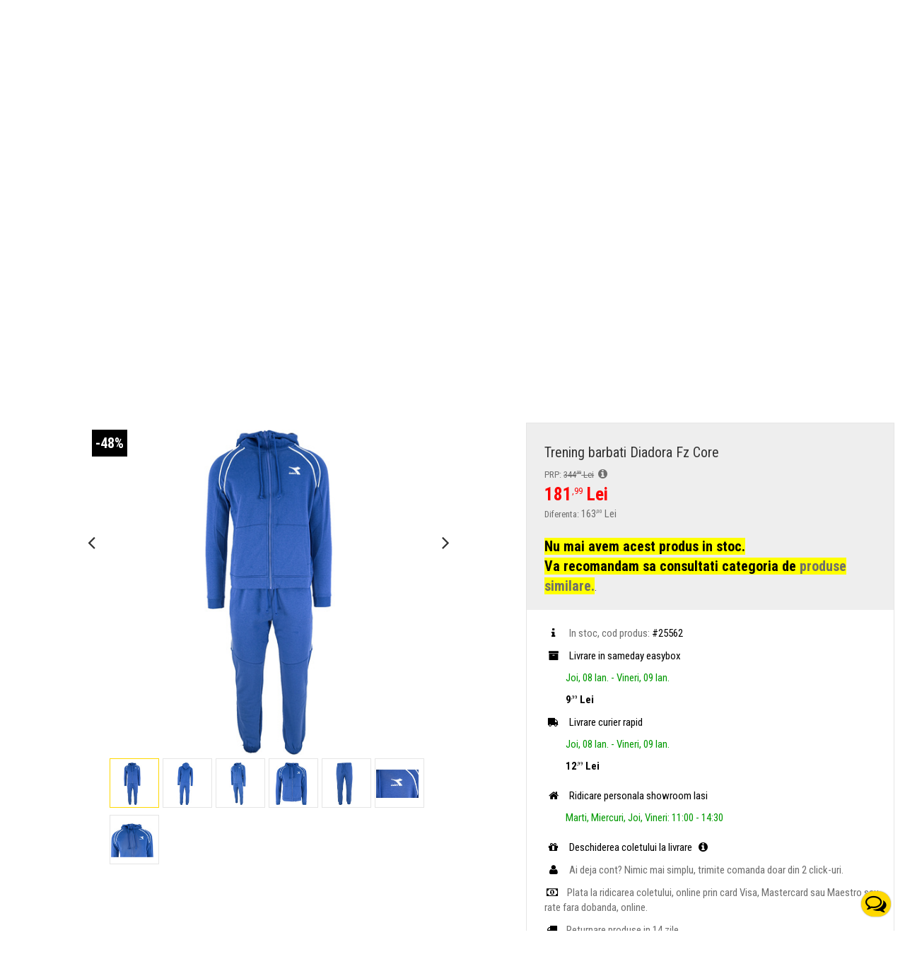

--- FILE ---
content_type: text/css; charset=utf-8
request_url: https://www.originals.ro/min/g=mobile_product_info_css_2014&1581329892
body_size: 1233
content:
.owl-carousel .owl-wrapper:after{content:".";display:block;clear:both;visibility:hidden;line-height:0;height:0}.owl-carousel{display:none;position:relative;width:100%;-ms-touch-action:pan-y}.owl-carousel .owl-wrapper{display:none;position:relative;-webkit-transform:translate3d(0px, 0px, 0px)}.owl-carousel .owl-wrapper-outer{overflow:hidden;position:relative;width:100%}.owl-carousel .owl-wrapper-outer.autoHeight{-webkit-transition:height 500ms ease-in-out;-moz-transition:height 500ms ease-in-out;-ms-transition:height 500ms ease-in-out;-o-transition:height 500ms ease-in-out;transition:height 500ms ease-in-out}.owl-carousel .owl-item{float:left}.owl-controls .owl-page,
.owl-controls .owl-buttons
div{cursor:pointer}.owl-controls{-webkit-user-select:none;-khtml-user-select:none;-moz-user-select:none;-ms-user-select:none;user-select:none;-webkit-tap-highlight-color:rgba(0,0,0,0)}.grabbing{cursor:url(/js/2014/owl-carousel/grabbing.png) 8 8, move}.owl-carousel  .owl-wrapper,
.owl-carousel  .owl-item{-webkit-backface-visibility:hidden;-moz-backface-visibility:hidden;-ms-backface-visibility:hidden;-webkit-transform:translate3d(0,0,0);-moz-transform:translate3d(0,0,0);-ms-transform:translate3d(0,0,0)}.owl-theme .owl-controls{margin-top:30px;text-align:center}.owl-theme .owl-controls.clickable .owl-buttons div:hover{filter:Alpha(Opacity=100);opacity:1;text-decoration:none}.owl-theme .owl-controls .owl-page{display:inline-block;zoom:1;*display:inline}.owl-theme .owl-controls .owl-page
span{display:block;width:12px;height:12px;margin:5px
7px;-webkit-border-radius:0px;-moz-border-radius:0px;border-radius:0px;background:#E8E8E8}.owl-theme .owl-controls .owl-page.active span,
.owl-theme .owl-controls.clickable .owl-page:hover
span{background:#ffd800;border:1px
solid #000}.owl-theme .owl-controls .owl-page span.owl-numbers{height:auto;width:auto;color:#FFF;padding:2px
10px;font-size:12px;-webkit-border-radius:0px;-moz-border-radius:0px;border-radius:0px}.owl-item.loading{background:url(/js/2014/owl-carousel/AjaxLoader.gif) no-repeat center center}#standard_grile_imbracaminte_accesorii_nice-select,#standard_grile_incaltaminte_nice-select{width:100px}#carousel_culori_produs{list-style-type:none;margin:0px;padding:0px}#carousel_culori_produs
li{display:inline;border:1px
solid #e5e5e5;margin:5px;padding:5px;padding-left:0px;margin-left:0px;text-align:center;width:70px;height:70px;display:block;float:left;text-align:center}#product-thumbs{list-style-type:none;margin:0px;padding:0px}#product-thumbs:hover{cursor:pointer;cursor:hand}#product-thumbs,#carousel_culori_produs,.alte_culori_disponibile{margin:0
auto;max-width:320px}@media screen and (min-width:800px){#product-thumbs,#carousel_culori_produs,.alte_culori_disponibile{margin:0
auto;max-width:450px}}#product-thumbs
li{display:inline;border:1px
solid #e5e5e5;margin:5px;padding:5px;padding-left:0px;margin-left:0px;text-align:center;width:70px;height:70px;display:block;float:left;text-align:center}#owl-product-thumbs
div{cursor:pointer;cursor:hand}#owl-product-thumbs
.active{border:1px
solid #e5e5e5}.owl-theme .owl-controls .owl-buttons
div{padding:5px
9px}.owl-theme .owl-buttons
i{margin-top:2px}.owl-theme .owl-controls{margin:0px}.owl-theme .owl-controls .owl-buttons .owl-prev{left:-35px;top:30%;position:absolute}.owl-theme .owl-controls .owl-buttons .owl-next{right:-35px;top:30%;position:absolute}#owl-product .item
img{width:100%;height:auto}.owl-item
.img_ad{height:auto!important;width:100%!important}#product-primary-content{background:#eee;padding:10px}#informatii_produs_adauga_in_cos{border:1px
solid #e5e5e5}#all-quick-links-elements{padding-left:10px}.even_class{background:#fff}#product-thumbs .curent-selected-thumb{border:1px
solid #ffd800}#product-page-accordion .table-striped td, #product-page-accordion .table-striped
th{border:0px!important}.allreviews{margin-bottom:20px}@media screen and (max-width:800px){#table-reviews-distribution
tr{line-height:40px}}

--- FILE ---
content_type: application/x-javascript; charset=utf-8
request_url: https://www.originals.ro/min/g=mobile_product_info_js_2014&1676023699
body_size: 9854
content:
"function"!=typeof Object.create&&(Object.create=function(a){function b(){}return b.prototype=a,new b}),function(a,b,c){var d={init:function(b,c){var d=this;d.$elem=a(c),d.options=a.extend({},a.fn.owlCarousel.options,d.$elem.data(),b),d.userOptions=b,d.loadContent()},loadContent:function(){function d(a){var c,d="";if("function"==typeof b.options.jsonSuccess)b.options.jsonSuccess.apply(this,[a]);else{for(c in a.owl)a.owl.hasOwnProperty(c)&&(d+=a.owl[c].item);b.$elem.html(d)}b.logIn()}var c,b=this;"function"==typeof b.options.beforeInit&&b.options.beforeInit.apply(this,[b.$elem]),"string"==typeof b.options.jsonPath?(c=b.options.jsonPath,a.getJSON(c,d)):b.logIn()},logIn:function(){var a=this;a.$elem.data("owl-originalStyles",a.$elem.attr("style")),a.$elem.data("owl-originalClasses",a.$elem.attr("class")),a.$elem.css({opacity:0}),a.orignalItems=a.options.items,a.checkBrowser(),a.wrapperWidth=0,a.checkVisible=null,a.setVars()},setVars:function(){var a=this;return 0===a.$elem.children().length?!1:(a.baseClass(),a.eventTypes(),a.$userItems=a.$elem.children(),a.itemsAmount=a.$userItems.length,a.wrapItems(),a.$owlItems=a.$elem.find(".owl-item"),a.$owlWrapper=a.$elem.find(".owl-wrapper"),a.playDirection="next",a.prevItem=0,a.prevArr=[0],a.currentItem=0,a.customEvents(),a.onStartup(),void 0)},onStartup:function(){var a=this;a.updateItems(),a.calculateAll(),a.buildControls(),a.updateControls(),a.response(),a.moveEvents(),a.stopOnHover(),a.owlStatus(),a.options.transitionStyle!==!1&&a.transitionTypes(a.options.transitionStyle),a.options.autoPlay===!0&&(a.options.autoPlay=5e3),a.play(),a.$elem.find(".owl-wrapper").css("display","block"),a.$elem.is(":visible")?a.$elem.css("opacity",1):a.watchVisibility(),a.onstartup=!1,a.eachMoveUpdate(),"function"==typeof a.options.afterInit&&a.options.afterInit.apply(this,[a.$elem])},eachMoveUpdate:function(){var a=this;a.options.lazyLoad===!0&&a.lazyLoad(),a.options.autoHeight===!0&&a.autoHeight(),a.onVisibleItems(),"function"==typeof a.options.afterAction&&a.options.afterAction.apply(this,[a.$elem])},updateVars:function(){var a=this;"function"==typeof a.options.beforeUpdate&&a.options.beforeUpdate.apply(this,[a.$elem]),a.watchVisibility(),a.updateItems(),a.calculateAll(),a.updatePosition(),a.updateControls(),a.eachMoveUpdate(),"function"==typeof a.options.afterUpdate&&a.options.afterUpdate.apply(this,[a.$elem])},reload:function(){var a=this;b.setTimeout(function(){a.updateVars()},0)},watchVisibility:function(){var a=this;return a.$elem.is(":visible")!==!1?!1:(a.$elem.css({opacity:0}),b.clearInterval(a.autoPlayInterval),b.clearInterval(a.checkVisible),a.checkVisible=b.setInterval(function(){a.$elem.is(":visible")&&(a.reload(),a.$elem.animate({opacity:1},200),b.clearInterval(a.checkVisible))},500),void 0)},wrapItems:function(){var a=this;a.$userItems.wrapAll('<div class="owl-wrapper">').wrap('<div class="owl-item"></div>'),a.$elem.find(".owl-wrapper").wrap('<div class="owl-wrapper-outer">'),a.wrapperOuter=a.$elem.find(".owl-wrapper-outer"),a.$elem.css("display","block")},baseClass:function(){var a=this,b=a.$elem.hasClass(a.options.baseClass),c=a.$elem.hasClass(a.options.theme);b||a.$elem.addClass(a.options.baseClass),c||a.$elem.addClass(a.options.theme)},updateItems:function(){var c,d,b=this;if(b.options.responsive===!1)return!1;if(b.options.singleItem===!0)return b.options.items=b.orignalItems=1,b.options.itemsCustom=!1,b.options.itemsDesktop=!1,b.options.itemsDesktopSmall=!1,b.options.itemsTablet=!1,b.options.itemsTabletSmall=!1,b.options.itemsMobile=!1,!1;if(c=a(b.options.responsiveBaseWidth).width(),c>(b.options.itemsDesktop[0]||b.orignalItems)&&(b.options.items=b.orignalItems),b.options.itemsCustom!==!1)for(b.options.itemsCustom.sort(function(a,b){return a[0]-b[0]}),d=0;d<b.options.itemsCustom.length;d+=1)b.options.itemsCustom[d][0]<=c&&(b.options.items=b.options.itemsCustom[d][1]);else c<=b.options.itemsDesktop[0]&&b.options.itemsDesktop!==!1&&(b.options.items=b.options.itemsDesktop[1]),c<=b.options.itemsDesktopSmall[0]&&b.options.itemsDesktopSmall!==!1&&(b.options.items=b.options.itemsDesktopSmall[1]),c<=b.options.itemsTablet[0]&&b.options.itemsTablet!==!1&&(b.options.items=b.options.itemsTablet[1]),c<=b.options.itemsTabletSmall[0]&&b.options.itemsTabletSmall!==!1&&(b.options.items=b.options.itemsTabletSmall[1]),c<=b.options.itemsMobile[0]&&b.options.itemsMobile!==!1&&(b.options.items=b.options.itemsMobile[1]);b.options.items>b.itemsAmount&&b.options.itemsScaleUp===!0&&(b.options.items=b.itemsAmount)},response:function(){var d,e,c=this;return c.options.responsive!==!0?!1:(e=a(b).width(),c.resizer=function(){a(b).width()!==e&&(c.options.autoPlay!==!1&&b.clearInterval(c.autoPlayInterval),b.clearTimeout(d),d=b.setTimeout(function(){e=a(b).width(),c.updateVars()},c.options.responsiveRefreshRate))},a(b).resize(c.resizer),void 0)},updatePosition:function(){var a=this;a.jumpTo(a.currentItem),a.options.autoPlay!==!1&&a.checkAp()},appendItemsSizes:function(){var b=this,c=0,d=b.itemsAmount-b.options.items;b.$owlItems.each(function(e){var f=a(this);f.css({width:b.itemWidth}).data("owl-item",Number(e)),(0===e%b.options.items||e===d)&&(e>d||(c+=1)),f.data("owl-roundPages",c)})},appendWrapperSizes:function(){var a=this,b=a.$owlItems.length*a.itemWidth;a.$owlWrapper.css({width:2*b,left:0}),a.appendItemsSizes()},calculateAll:function(){var a=this;a.calculateWidth(),a.appendWrapperSizes(),a.loops(),a.max()},calculateWidth:function(){var a=this;a.itemWidth=Math.round(a.$elem.width()/a.options.items)},max:function(){var a=this,b=-1*(a.itemsAmount*a.itemWidth-a.options.items*a.itemWidth);return a.options.items>a.itemsAmount?(a.maximumItem=0,b=0,a.maximumPixels=0):(a.maximumItem=a.itemsAmount-a.options.items,a.maximumPixels=b),b},min:function(){return 0},loops:function(){var e,f,g,b=this,c=0,d=0;for(b.positionsInArray=[0],b.pagesInArray=[],e=0;e<b.itemsAmount;e+=1)d+=b.itemWidth,b.positionsInArray.push(-d),b.options.scrollPerPage===!0&&(f=a(b.$owlItems[e]),g=f.data("owl-roundPages"),g!==c&&(b.pagesInArray[c]=b.positionsInArray[e],c=g))},buildControls:function(){var b=this;(b.options.navigation===!0||b.options.pagination===!0)&&(b.owlControls=a('<div class="owl-controls"/>').toggleClass("clickable",!b.browser.isTouch).appendTo(b.$elem)),b.options.pagination===!0&&b.buildPagination(),b.options.navigation===!0&&b.buildButtons()},buildButtons:function(){var b=this,c=a('<div class="owl-buttons"/>');b.owlControls.append(c),b.buttonPrev=a("<div/>",{"class":"owl-prev",html:b.options.navigationText[0]||""}),b.buttonNext=a("<div/>",{"class":"owl-next",html:b.options.navigationText[1]||""}),c.append(b.buttonPrev).append(b.buttonNext),c.on("touchstart.owlControls mousedown.owlControls",'div[class^="owl"]',function(a){a.preventDefault()}),c.on("touchend.owlControls mouseup.owlControls",'div[class^="owl"]',function(c){c.preventDefault(),a(this).hasClass("owl-next")?b.next():b.prev()})},buildPagination:function(){var b=this;b.paginationWrapper=a('<div class="owl-pagination"/>'),b.owlControls.append(b.paginationWrapper),b.paginationWrapper.on("touchend.owlControls mouseup.owlControls",".owl-page",function(c){c.preventDefault(),Number(a(this).data("owl-page"))!==b.currentItem&&b.goTo(Number(a(this).data("owl-page")),!0)})},updatePagination:function(){var c,d,e,f,g,h,b=this;if(b.options.pagination===!1)return!1;for(b.paginationWrapper.html(""),c=0,d=b.itemsAmount-b.itemsAmount%b.options.items,f=0;f<b.itemsAmount;f+=1)0===f%b.options.items&&(c+=1,d===f&&(e=b.itemsAmount-b.options.items),g=a("<div/>",{"class":"owl-page"}),h=a("<span></span>",{text:b.options.paginationNumbers===!0?c:"","class":b.options.paginationNumbers===!0?"owl-numbers":""}),g.append(h),g.data("owl-page",d===f?e:f),g.data("owl-roundPages",c),b.paginationWrapper.append(g));b.checkPagination()},checkPagination:function(){var b=this;return b.options.pagination===!1?!1:(b.paginationWrapper.find(".owl-page").each(function(){a(this).data("owl-roundPages")===a(b.$owlItems[b.currentItem]).data("owl-roundPages")&&(b.paginationWrapper.find(".owl-page").removeClass("active"),a(this).addClass("active"))}),void 0)},checkNavigation:function(){var a=this;return a.options.navigation===!1?!1:(a.options.rewindNav===!1&&(0===a.currentItem&&0===a.maximumItem?(a.buttonPrev.addClass("disabled"),a.buttonNext.addClass("disabled")):0===a.currentItem&&0!==a.maximumItem?(a.buttonPrev.addClass("disabled"),a.buttonNext.removeClass("disabled")):a.currentItem===a.maximumItem?(a.buttonPrev.removeClass("disabled"),a.buttonNext.addClass("disabled")):0!==a.currentItem&&a.currentItem!==a.maximumItem&&(a.buttonPrev.removeClass("disabled"),a.buttonNext.removeClass("disabled"))),void 0)},updateControls:function(){var a=this;a.updatePagination(),a.checkNavigation(),a.owlControls&&(a.options.items>=a.itemsAmount?a.owlControls.hide():a.owlControls.show())},destroyControls:function(){var a=this;a.owlControls&&a.owlControls.remove()},next:function(a){var b=this;if(b.isTransition)return!1;if(b.currentItem+=b.options.scrollPerPage===!0?b.options.items:1,b.currentItem>b.maximumItem+(b.options.scrollPerPage===!0?b.options.items-1:0)){if(b.options.rewindNav!==!0)return b.currentItem=b.maximumItem,!1;b.currentItem=0,a="rewind"}b.goTo(b.currentItem,a)},prev:function(a){var b=this;if(b.isTransition)return!1;if(b.options.scrollPerPage===!0&&b.currentItem>0&&b.currentItem<b.options.items?b.currentItem=0:b.currentItem-=b.options.scrollPerPage===!0?b.options.items:1,b.currentItem<0){if(b.options.rewindNav!==!0)return b.currentItem=0,!1;b.currentItem=b.maximumItem,a="rewind"}b.goTo(b.currentItem,a)},goTo:function(a,c,d){var f,e=this;return e.isTransition?!1:("function"==typeof e.options.beforeMove&&e.options.beforeMove.apply(this,[e.$elem]),a>=e.maximumItem?a=e.maximumItem:0>=a&&(a=0),e.currentItem=e.owl.currentItem=a,e.options.transitionStyle!==!1&&"drag"!==d&&1===e.options.items&&e.browser.support3d===!0?(e.swapSpeed(0),e.browser.support3d===!0?e.transition3d(e.positionsInArray[a]):e.css2slide(e.positionsInArray[a],1),e.afterGo(),e.singleItemTransition(),!1):(f=e.positionsInArray[a],e.browser.support3d===!0?(e.isCss3Finish=!1,c===!0?(e.swapSpeed("paginationSpeed"),b.setTimeout(function(){e.isCss3Finish=!0},e.options.paginationSpeed)):"rewind"===c?(e.swapSpeed(e.options.rewindSpeed),b.setTimeout(function(){e.isCss3Finish=!0},e.options.rewindSpeed)):(e.swapSpeed("slideSpeed"),b.setTimeout(function(){e.isCss3Finish=!0},e.options.slideSpeed)),e.transition3d(f)):c===!0?e.css2slide(f,e.options.paginationSpeed):"rewind"===c?e.css2slide(f,e.options.rewindSpeed):e.css2slide(f,e.options.slideSpeed),e.afterGo(),void 0))},jumpTo:function(a){var b=this;"function"==typeof b.options.beforeMove&&b.options.beforeMove.apply(this,[b.$elem]),a>=b.maximumItem||-1===a?a=b.maximumItem:0>=a&&(a=0),b.swapSpeed(0),b.browser.support3d===!0?b.transition3d(b.positionsInArray[a]):b.css2slide(b.positionsInArray[a],1),b.currentItem=b.owl.currentItem=a,b.afterGo()},afterGo:function(){var a=this;a.prevArr.push(a.currentItem),a.prevItem=a.owl.prevItem=a.prevArr[a.prevArr.length-2],a.prevArr.shift(0),a.prevItem!==a.currentItem&&(a.checkPagination(),a.checkNavigation(),a.eachMoveUpdate(),a.options.autoPlay!==!1&&a.checkAp()),"function"==typeof a.options.afterMove&&a.prevItem!==a.currentItem&&a.options.afterMove.apply(this,[a.$elem])},stop:function(){var a=this;a.apStatus="stop",b.clearInterval(a.autoPlayInterval)},checkAp:function(){var a=this;"stop"!==a.apStatus&&a.play()},play:function(){var a=this;return a.apStatus="play",a.options.autoPlay===!1?!1:(b.clearInterval(a.autoPlayInterval),a.autoPlayInterval=b.setInterval(function(){a.next(!0)},a.options.autoPlay),void 0)},swapSpeed:function(a){var b=this;"slideSpeed"===a?b.$owlWrapper.css(b.addCssSpeed(b.options.slideSpeed)):"paginationSpeed"===a?b.$owlWrapper.css(b.addCssSpeed(b.options.paginationSpeed)):"string"!=typeof a&&b.$owlWrapper.css(b.addCssSpeed(a))},addCssSpeed:function(a){return{"-webkit-transition":"all "+a+"ms ease","-moz-transition":"all "+a+"ms ease","-o-transition":"all "+a+"ms ease",transition:"all "+a+"ms ease"}},removeTransition:function(){return{"-webkit-transition":"","-moz-transition":"","-o-transition":"",transition:""}},doTranslate:function(a){return{"-webkit-transform":"translate3d("+a+"px, 0px, 0px)","-moz-transform":"translate3d("+a+"px, 0px, 0px)","-o-transform":"translate3d("+a+"px, 0px, 0px)","-ms-transform":"translate3d("+a+"px, 0px, 0px)",transform:"translate3d("+a+"px, 0px,0px)"}},transition3d:function(a){var b=this;b.$owlWrapper.css(b.doTranslate(a))},css2move:function(a){var b=this;b.$owlWrapper.css({left:a})},css2slide:function(a,b){var c=this;c.isCssFinish=!1,c.$owlWrapper.stop(!0,!0).animate({left:a},{duration:b||c.options.slideSpeed,complete:function(){c.isCssFinish=!0}})},checkBrowser:function(){var f,g,h,i,a=this,d="translate3d(0px, 0px, 0px)",e=c.createElement("div");e.style.cssText="  -moz-transform:"+d+"; -ms-transform:"+d+"; -o-transform:"+d+"; -webkit-transform:"+d+"; transform:"+d,f=/translate3d\(0px, 0px, 0px\)/g,g=e.style.cssText.match(f),h=null!==g&&1===g.length,i="ontouchstart"in b||b.navigator.msMaxTouchPoints,a.browser={support3d:h,isTouch:i}},moveEvents:function(){var a=this;(a.options.mouseDrag!==!1||a.options.touchDrag!==!1)&&(a.gestures(),a.disabledEvents())},eventTypes:function(){var a=this,b=["s","e","x"];a.ev_types={},a.options.mouseDrag===!0&&a.options.touchDrag===!0?b=["touchstart.owl mousedown.owl","touchmove.owl mousemove.owl","touchend.owl touchcancel.owl mouseup.owl"]:a.options.mouseDrag===!1&&a.options.touchDrag===!0?b=["touchstart.owl","touchmove.owl","touchend.owl touchcancel.owl"]:a.options.mouseDrag===!0&&a.options.touchDrag===!1&&(b=["mousedown.owl","mousemove.owl","mouseup.owl"]),a.ev_types.start=b[0],a.ev_types.move=b[1],a.ev_types.end=b[2]},disabledEvents:function(){var b=this;b.$elem.on("dragstart.owl",function(a){a.preventDefault()}),b.$elem.on("mousedown.disableTextSelect",function(b){return a(b.target).is("input, textarea, select, option")})},gestures:function(){function f(a){if(void 0!==a.touches)return{x:a.touches[0].pageX,y:a.touches[0].pageY};if(void 0===a.touches){if(void 0!==a.pageX)return{x:a.pageX,y:a.pageY};if(void 0===a.pageX)return{x:a.clientX,y:a.clientY}}}function g(b){"on"===b?(a(c).on(d.ev_types.move,i),a(c).on(d.ev_types.end,j)):"off"===b&&(a(c).off(d.ev_types.move),a(c).off(d.ev_types.end))}function h(c){var i,h=c.originalEvent||c||b.event;if(3===h.which)return!1;if(!(d.itemsAmount<=d.options.items)){if(d.isCssFinish===!1&&!d.options.dragBeforeAnimFinish)return!1;if(d.isCss3Finish===!1&&!d.options.dragBeforeAnimFinish)return!1;d.options.autoPlay!==!1&&b.clearInterval(d.autoPlayInterval),d.browser.isTouch===!0||d.$owlWrapper.hasClass("grabbing")||d.$owlWrapper.addClass("grabbing"),d.newPosX=0,d.newRelativeX=0,a(this).css(d.removeTransition()),i=a(this).position(),e.relativePos=i.left,e.offsetX=f(h).x-i.left,e.offsetY=f(h).y-i.top,g("on"),e.sliding=!1,e.targetElement=h.target||h.srcElement}}function i(g){var i,j,h=g.originalEvent||g||b.event;d.newPosX=f(h).x-e.offsetX,d.newPosY=f(h).y-e.offsetY,d.newRelativeX=d.newPosX-e.relativePos,"function"==typeof d.options.startDragging&&e.dragging!==!0&&0!==d.newRelativeX&&(e.dragging=!0,d.options.startDragging.apply(d,[d.$elem])),(d.newRelativeX>8||d.newRelativeX<-8)&&d.browser.isTouch===!0&&(void 0!==h.preventDefault?h.preventDefault():h.returnValue=!1,e.sliding=!0),(d.newPosY>10||d.newPosY<-10)&&e.sliding===!1&&a(c).off("touchmove.owl"),i=function(){return d.newRelativeX/5},j=function(){return d.maximumPixels+d.newRelativeX/5},d.newPosX=Math.max(Math.min(d.newPosX,i()),j()),d.browser.support3d===!0?d.transition3d(d.newPosX):d.css2move(d.newPosX)}function j(c){var h,i,j,f=c.originalEvent||c||b.event;f.target=f.target||f.srcElement,e.dragging=!1,d.browser.isTouch!==!0&&d.$owlWrapper.removeClass("grabbing"),d.dragDirection=d.owl.dragDirection=d.newRelativeX<0?"left":"right",0!==d.newRelativeX&&(h=d.getNewPosition(),d.goTo(h,!1,"drag"),e.targetElement===f.target&&d.browser.isTouch!==!0&&(a(f.target).on("click.disable",function(b){b.stopImmediatePropagation(),b.stopPropagation(),b.preventDefault(),a(b.target).off("click.disable")}),i=a._data(f.target,"events").click,j=i.pop(),i.splice(0,0,j))),g("off")}var d=this,e={offsetX:0,offsetY:0,baseElWidth:0,relativePos:0,position:null,minSwipe:null,maxSwipe:null,sliding:null,dargging:null,targetElement:null};d.isCssFinish=!0,d.$elem.on(d.ev_types.start,".owl-wrapper",h)},getNewPosition:function(){var a=this,b=a.closestItem();return b>a.maximumItem?(a.currentItem=a.maximumItem,b=a.maximumItem):a.newPosX>=0&&(b=0,a.currentItem=0),b},closestItem:function(){var b=this,c=b.options.scrollPerPage===!0?b.pagesInArray:b.positionsInArray,d=b.newPosX,e=null;return a.each(c,function(f,g){d-b.itemWidth/20>c[f+1]&&d-b.itemWidth/20<g&&"left"===b.moveDirection()?(e=g,b.currentItem=b.options.scrollPerPage===!0?a.inArray(e,b.positionsInArray):f):d+b.itemWidth/20<g&&d+b.itemWidth/20>(c[f+1]||c[f]-b.itemWidth)&&"right"===b.moveDirection()&&(b.options.scrollPerPage===!0?(e=c[f+1]||c[c.length-1],b.currentItem=a.inArray(e,b.positionsInArray)):(e=c[f+1],b.currentItem=f+1))}),b.currentItem},moveDirection:function(){var b,a=this;return a.newRelativeX<0?(b="right",a.playDirection="next"):(b="left",a.playDirection="prev"),b},customEvents:function(){var a=this;a.$elem.on("owl.next",function(){a.next()}),a.$elem.on("owl.prev",function(){a.prev()}),a.$elem.on("owl.play",function(b,c){a.options.autoPlay=c,a.play(),a.hoverStatus="play"}),a.$elem.on("owl.stop",function(){a.stop(),a.hoverStatus="stop"}),a.$elem.on("owl.goTo",function(b,c){a.goTo(c)}),a.$elem.on("owl.jumpTo",function(b,c){a.jumpTo(c)})},stopOnHover:function(){var a=this;a.options.stopOnHover===!0&&a.browser.isTouch!==!0&&a.options.autoPlay!==!1&&(a.$elem.on("mouseover",function(){a.stop()}),a.$elem.on("mouseout",function(){"stop"!==a.hoverStatus&&a.play()}))},lazyLoad:function(){var c,d,e,f,g,b=this;if(b.options.lazyLoad===!1)return!1;for(c=0;c<b.itemsAmount;c+=1)d=a(b.$owlItems[c]),"loaded"!==d.data("owl-loaded")&&(e=d.data("owl-item"),f=d.find(".lazyOwl"),"string"==typeof f.data("src")?(void 0===d.data("owl-loaded")&&(f.hide(),d.addClass("loading").data("owl-loaded","checked")),g=b.options.lazyFollow===!0?e>=b.currentItem:!0,g&&e<b.currentItem+b.options.items&&f.length&&b.lazyPreload(d,f)):d.data("owl-loaded","loaded"))},lazyPreload:function(a,c){function g(){a.data("owl-loaded","loaded").removeClass("loading"),c.removeAttr("data-src"),"fade"===d.options.lazyEffect?c.fadeIn(400):c.show(),"function"==typeof d.options.afterLazyLoad&&d.options.afterLazyLoad.apply(this,[d.$elem])}function h(){e+=1,d.completeImg(c.get(0))||f===!0?g():100>=e?b.setTimeout(h,100):g()}var f,d=this,e=0;"DIV"===c.prop("tagName")?(c.css("background-image","url("+c.data("src")+")"),f=!0):c[0].src=c.data("src"),h()},autoHeight:function(){function f(){var d=a(c.$owlItems[c.currentItem]).height();c.wrapperOuter.css("height",d+"px"),c.wrapperOuter.hasClass("autoHeight")||b.setTimeout(function(){c.wrapperOuter.addClass("autoHeight")},0)}function g(){e+=1,c.completeImg(d.get(0))?f():100>=e?b.setTimeout(g,100):c.wrapperOuter.css("height","")}var e,c=this,d=a(c.$owlItems[c.currentItem]).find("img");void 0!==d.get(0)?(e=0,g()):f()},completeImg:function(a){var b;return a.complete?(b=typeof a.naturalWidth,"undefined"!==b&&0===a.naturalWidth?!1:!0):!1},onVisibleItems:function(){var c,b=this;for(b.options.addClassActive===!0&&b.$owlItems.removeClass("active"),b.visibleItems=[],c=b.currentItem;c<b.currentItem+b.options.items;c+=1)b.visibleItems.push(c),b.options.addClassActive===!0&&a(b.$owlItems[c]).addClass("active");b.owl.visibleItems=b.visibleItems},transitionTypes:function(a){var b=this;b.outClass="owl-"+a+"-out",b.inClass="owl-"+a+"-in"},singleItemTransition:function(){function i(a){return{position:"relative",left:a+"px"}}var a=this,b=a.outClass,c=a.inClass,d=a.$owlItems.eq(a.currentItem),e=a.$owlItems.eq(a.prevItem),f=Math.abs(a.positionsInArray[a.currentItem])+a.positionsInArray[a.prevItem],g=Math.abs(a.positionsInArray[a.currentItem])+a.itemWidth/2,h="webkitAnimationEnd oAnimationEnd MSAnimationEnd animationend";a.isTransition=!0,a.$owlWrapper.addClass("owl-origin").css({"-webkit-transform-origin":g+"px","-moz-perspective-origin":g+"px","perspective-origin":g+"px"}),e.css(i(f,10)).addClass(b).on(h,function(){a.endPrev=!0,e.off(h),a.clearTransStyle(e,b)}),d.addClass(c).on(h,function(){a.endCurrent=!0,d.off(h),a.clearTransStyle(d,c)})},clearTransStyle:function(a,b){var c=this;a.css({position:"",left:""}).removeClass(b),c.endPrev&&c.endCurrent&&(c.$owlWrapper.removeClass("owl-origin"),c.endPrev=!1,c.endCurrent=!1,c.isTransition=!1)},owlStatus:function(){var a=this;a.owl={userOptions:a.userOptions,baseElement:a.$elem,userItems:a.$userItems,owlItems:a.$owlItems,currentItem:a.currentItem,prevItem:a.prevItem,visibleItems:a.visibleItems,isTouch:a.browser.isTouch,browser:a.browser,dragDirection:a.dragDirection}},clearEvents:function(){var d=this;d.$elem.off(".owl owl mousedown.disableTextSelect"),a(c).off(".owl owl"),a(b).off("resize",d.resizer)},unWrap:function(){var a=this;0!==a.$elem.children().length&&(a.$owlWrapper.unwrap(),a.$userItems.unwrap().unwrap(),a.owlControls&&a.owlControls.remove()),a.clearEvents(),a.$elem.attr("style",a.$elem.data("owl-originalStyles")||"").attr("class",a.$elem.data("owl-originalClasses"))},destroy:function(){var a=this;a.stop(),b.clearInterval(a.checkVisible),a.unWrap(),a.$elem.removeData()},reinit:function(b){var c=this,d=a.extend({},c.userOptions,b);c.unWrap(),c.init(d,c.$elem)},addItem:function(a,b){var d,c=this;return a?0===c.$elem.children().length?(c.$elem.append(a),c.setVars(),!1):(c.unWrap(),d=void 0===b||-1===b?-1:b,d>=c.$userItems.length||-1===d?c.$userItems.eq(-1).after(a):c.$userItems.eq(d).before(a),c.setVars(),void 0):!1},removeItem:function(a){var c,b=this;return 0===b.$elem.children().length?!1:(c=void 0===a||-1===a?-1:a,b.unWrap(),b.$userItems.eq(c).remove(),b.setVars(),void 0)}};a.fn.owlCarousel=function(b){return this.each(function(){if(a(this).data("owl-init")===!0)return!1;a(this).data("owl-init",!0);var c=Object.create(d);c.init(b,this),a.data(this,"owlCarousel",c)})},a.fn.owlCarousel.options={items:5,itemsCustom:!1,itemsDesktop:[1199,4],itemsDesktopSmall:[979,3],itemsTablet:[768,2],itemsTabletSmall:!1,itemsMobile:[479,1],singleItem:!1,itemsScaleUp:!1,slideSpeed:200,paginationSpeed:800,rewindSpeed:1e3,autoPlay:!1,stopOnHover:!1,navigation:!1,navigationText:["prev","next"],rewindNav:!0,scrollPerPage:!1,pagination:!0,paginationNumbers:!1,responsive:!0,responsiveRefreshRate:200,responsiveBaseWidth:b,baseClass:"owl-carousel",theme:"owl-theme",lazyLoad:!1,lazyFollow:!0,lazyEffect:"fade",autoHeight:!1,jsonPath:!1,jsonSuccess:!1,dragBeforeAnimFinish:!0,mouseDrag:!0,touchDrag:!0,addClassActive:!1,transitionStyle:!1,beforeUpdate:!1,afterUpdate:!1,beforeInit:!1,afterInit:!1,beforeMove:!1,afterMove:!1,afterAction:!1,startDragging:!1,afterLazyLoad:!1}}(jQuery,window,document);;var items=[];$(document).ready(function(){var owlProduct=$('#owl-product');owlProduct.owlCarousel({itemsScaleUp:false,lazyLoad:false,navigation:true,navigationText:['<i class="fa fa-angle-left" aria-hidden="true" style="font-size:30px;"></i>','<i class="fa fa-angle-right" aria-hidden="true" style="font-size:30px;"></i>',],pagination:false,singleItem:true,afterMove:function(elem){var current=this.currentItem;$('#product-thumbs li').removeClass('curent-selected-thumb');$('*[data-image-position="'+current+'"]').addClass('curent-selected-thumb');},afterInit:function(elem){var current=this.currentItem;$('#product-thumbs li').removeClass('curent-selected-thumb');$('*[data-image-position="'+current+'"]').addClass('curent-selected-thumb');}});$("#product-thumbs li").on('click',function(){var imagePosition=$(this).data('image-position');owlProduct.trigger('owl.jumpTo',imagePosition);$('#product-thumbs li').removeClass('curent-selected-thumb');$(this).addClass('curent-selected-thumb');});var fancybox_thumbs=true;if(deviceTouch===true)
{fancybox_thumbs=false;}
$('[data-fancybox="gallery"]').fancybox({animationEffect:false,transitionEffect:false,hash:false,buttons:['thumbs','share','zoom','fullScreen','close'],thumbs:{autoStart:fancybox_thumbs,axis:'y'},afterClose:function(instance,slide){var owlProduct=$('#owl-product');owlProduct.trigger('owl.jumpTo',slide.opts.index);$('#product-thumbs li').removeClass('curent-selected-thumb');$('*[data-image-position="'+slide.opts.index+'"]').addClass('curent-selected-thumb');}});});$(window).ready(function(){var scrollTop=window.pageYOffset||document.documentElement.scrollTop;if(scrollTop==0){var default_div;if($("#afisare_produs").length){default_div='afisare_produs';}else if($("#breadcrumb-header-row").length){default_div='breadcrumb-header-row';}
$('html, body').animate({scrollTop:$("#"+default_div).offset().top},100);}});$(window).load(function(){if($('#collapse-produse_alternative').length){activateTab('produse_alternative','noscroll');}});function adauga_in_wishlist_produs(id_produs)
{var salveaza_id_produs=parseInt($('#salveaza_id_produs').html());var id_produs=salveaza_id_produs;$('#alege_marime_produs_'+id_produs+'_chosen').removeClass('eroare_selectare_marime');$('#mesaj_alege_marime').fadeOut('slow');marime_selectata=$('#alege_marime_produs_'+id_produs+'').val();if((marime_selectata==0)||(marime_selectata==1))
{$('#mesaj_alege_marime').fadeIn('slow');return false;}
$.ajax({url:'ajax_catalog_calls.php',type:'POST',dataType:'json',data:{"id_produs":id_produs,"id_marime_produs":marime_selectata,"actiune":'adauga_in_wishlist_produs'},statusCode:{404:function(){alert('Could not contact server.');},500:function(){alert('A server-side error has occurred.');}},error:function(data){alert(data.responseText);},success:function(data){window.location.href="mobile_wishlist.php";}});}
function ataseaza_track_google()
{$('.grila_conversie').each(function(){$(this).attr('data-event-trigger','importantEvents');$(this).attr('data-event-category','Important');$(this).attr('data-event-action','Click');text_grila=$(this).text();$(this).attr('data-event-label','Verifica descriere conversie '+text_grila);});$('#conversie_3').attr("class","vtip");$('#conversie_3').attr("title","Marimea in CM in interiorul pantofilor sport");$('#conversie_1').attr("class","vtip");$('#conversie_1').attr("title","Coversia in format american");$('#conversie_2').attr("class","vtip");$('#conversie_2').attr("title","Coversia in format englezesc");}
function conversie_marimi(id_grila)
{id_grila=$('#standard_grile_incaltaminte').val();id_grila=parseInt(id_grila);$('#mesaj_stoc_limitat').html('');$('#mesaj_stoc_limitat').fadeOut();switch(id_grila)
{case 2:grila='US';break;case 3:grila='UK';break;case 4:grila='CM';break;case 1:default:grila='EU';}
loadUrl="ajax_catalog_calls.php";var salveaza_id_produs=parseInt($('#salveaza_id_produs').html());var id_produs=salveaza_id_produs;$.post(loadUrl,{'id_produs':id_produs,'filtru_grila':grila,'marime_default':$('#alege_marime_produs_'+id_produs+' :selected').val(),'actiune':'conversie_marimi'},function(responseText){if(responseText==0)
alert("Nu am gasit o conversie pentru acest model. Aceasta va fi adaugata in curand.");else
{$('#alege_marime_produs_'+salveaza_id_produs).parent('span').html(responseText);$('.grila_conversie').css({'font-weight':'normal'});$('#conversie_'+id_grila).css({'font-weight':'bold'});$('#standard_grile_incaltaminte').val(id_grila);$('#pp_detalii_produs_'+id_produs+' .marime_tooltip').css({'right':'5px','left':''});}
$('.chosen').niceSelect();$('.chosen-container').remove();$('#alege_marime_produs_'+salveaza_id_produs+'_chosen').trigger('mousedown');$('#alege_marime_produs_'+salveaza_id_produs+'_nice-select').trigger('click');ataseaza_track_google();},"html");}
function conversie_marimi_imbracaminte_accesorii()
{id_grila=$('#standard_grile_imbracaminte_accesorii').val();id_grila=parseInt(id_grila);if(id_grila=='-1')
{id_grila=0;}
$('#mesaj_stoc_limitat').html('');$('#mesaj_stoc_limitat').fadeOut();loadUrl="ajax_catalog_calls.php";var salveaza_id_produs=parseInt($('#salveaza_id_produs').html());var id_produs=salveaza_id_produs;$.post(loadUrl,{'id_produs':id_produs,'filtru_grila':id_grila,'marime_default':$('#alege_marime_produs_'+id_produs+' :selected').val(),'actiune':'conversie_marimi_imbracaminte_accesorii'},function(responseText){if(responseText==0)
alert("Nu am gasit o conversie pentru acest model. Aceasta va fi adaugata in curand.");else
{$('#alege_marime_produs_'+salveaza_id_produs).parent('span').html(responseText);$('.grila_conversie').css({'font-weight':'normal'});$('#conversie_'+id_grila).css({'font-weight':'bold'});$('#standard_grile_imbracaminte_accesorii').val(id_grila);$('#pp_detalii_produs_'+id_produs+' .marime_tooltip').css({'right':'5px','left':''});}
$('.chosen').niceSelect();$('.chosen-container').remove();$('#alege_marime_produs_'+salveaza_id_produs+'_chosen').trigger('mousedown');$('#alege_marime_produs_'+salveaza_id_produs+'_nice-select').trigger('click');},"html");}
function verifica_cantitate(id_produs_primit){$('#alege_marime_produs_'+id_produs_primit+'_chosen .chosen-single').removeClass('eroare_selectare_marime');id_marime_primita=$('#alege_marime_produs_'+id_produs_primit).val();if(id_marime_primita==1)
{location.href='https://www.originals.ro/mobile_product_info_cabina_de_proba.php?products_id='+id_produs_primit;}
$('#mesaj_stoc_limitat').html('&nbsp;');$('#mesaj_alege_marime').hide();marime_primita=$('#alege_marime_produs_'+id_produs_primit+' :selected').text();cantitate_ramasa=low_stock_array[id_marime_primita];if(cantitate_ramasa<3){mesaj='ultimele <strong>'+cantitate_ramasa+'</strong> bucati';if(cantitate_ramasa==1)
{mesaj='ultima bucata';}
$('#mesaj_stoc_limitat').html(mesaj);$('#mesaj_stoc_limitat').show();}else{$('#mesaj_stoc_limitat').html('');$('#mesaj_stoc_limitat').hide();}
var var_code=marime_primita;var_code=var_code.replace(/[^a-zA-Z0-9 ]/ig,"");id_produs_primit=parseInt(id_produs_primit);var tmp=new Object();tmp=new Object();tmp.code=var_code;tmp.details=new Object();tmp.details[var_code]=new Object();tmp.details[var_code]["category_name"]="Marime";tmp.details[var_code]["category"]="Marime";tmp.details[var_code]["value"]=var_code;}
function isValid(){if(document.getElementById('name').value.length<3){alert('Numele autorului trebuie sa contina minim 3 caractere.');return false;}
var email_comentariu=document.getElementById('email_comentariu');if((email_comentariu.value==null)||(email_comentariu.value=="")){alert("Introduceti adresa de e-mail")
email_comentariu.focus();return false;}
if(echeck(email_comentariu.value)==false){email_comentariu.focus();return false;}
if(document.getElementById('msg').value.length<10){alert('Comentariul trebuie sa contina cel putin 10 caractere.');return false;}
return true;}
function echeck(str){var at="@"
var dot="."
var lat=str.indexOf(at)
var lstr=str.length
var ldot=str.indexOf(dot)
if(str.indexOf(at)==-1){alert("Adresa de e-mail invalida")
return false}
if(str.indexOf(at)==-1||str.indexOf(at)==0||str.indexOf(at)==lstr){alert("Adresa de e-mail invalida")
return false}
if(str.indexOf(dot)==-1||str.indexOf(dot)==0||str.indexOf(dot)==lstr){alert("Adresa de e-mail invalida")
return false}
if(str.indexOf(at,(lat+1))!=-1){alert("Adresa de e-mail invalida")
return false}
if(str.substring(lat-1,lat)==dot||str.substring(lat+1,lat+2)==dot){alert("Adresa de e-mail invalida")
return false}
if(str.indexOf(dot,(lat+2))==-1){alert("Adresa de e-mail invalida")
return false}
if(str.indexOf(" ")!=-1){alert("Adresa de e-mail invalida")
return false}
return true;}
function adauga_extra_servicii(){var salveaza_id_produs=parseInt($('#salveaza_id_produs').html());var id_produs=salveaza_id_produs;$('#alege_marime_produs_'+id_produs+'_chosen').removeClass('eroare_selectare_marime');$('#mesaj_alege_marime').fadeOut('slow');marime_selectata=$('#alege_marime_produs_'+id_produs+' :selected').val();if((marime_selectata==0)||(marime_selectata==1))
{$('#alege_marime_produs_'+id_produs).focus();$('#alege_marime_produs_'+id_produs+'_chosen').focus();$('#alege_marime_produs_'+id_produs+'_chosen .chosen-single').addClass('eroare_selectare_marime');$('#mesaj_alege_marime').fadeIn('slow');$('#alege_marime_produs_'+salveaza_id_produs+'_chosen').trigger('mousedown');$('#alege_marime_produs_'+salveaza_id_produs+'_nice-select').trigger('click');return false;}
$("#adauga_in_cos_procesare_pagina_produs_"+id_produs).show();$("#adauga_in_cos_procesare_pagina_produs_"+id_produs).html('Se adauga produsul in cos ...');$.ajax({url:"ajax_catalog_calls.php",type:'POST',dataType:'json',data:{"products_id":id_produs,"id_marime_produs":marime_selectata,"sistem":"2","actiune":"adauga_in_cos_pagina_speciala"},statusCode:{404:function(){$("#adauga_in_cos_procesare_pagina_produs_"+id_produs).html('Could not contact server.');},500:function(){$("#adauga_in_cos_procesare_pagina_produs_"+id_produs).html('A server-side error has occurred.');}},error:function(data){$("#adauga_in_cos_procesare_pagina_produs_"+id_produs).html('Eroare la validarea datelor. '+data.responseText);},success:function(data){$('#cos_cate_produse').html(data.cate_produse);$('#cos_dreapta_cate_produse').html(data.cate_produse);$("#adauga_in_cos_procesare_pagina_produs_"+id_produs).fadeIn('slow');$("#adauga_in_cos_procesare_pagina_produs_"+id_produs).html('<span style="color:#ff0000;">Produs adaugat cu succes in cos. </span>');$("#adauga_in_cos_procesare_pagina_produs_"+id_produs).html(data.pagina_produs);$('#a_pp_dupa_adaugare_cos').trigger('click');$('input[type="checkbox"]').checkbox({checkedClass:'fa fa-check-square-o',uncheckedClass:'fa fa-square-o'});dataLayer.push({ecommerce:null});dataLayer.push({'event':'add_to_cart','items':data.dataLayerAddToCart});}});return false;}
function seteaza_garantie(hash_produs,value,id_cos_produs)
{$(".garantie_"+hash_produs).removeClass("marcaj_important");if($("input[name=garantie_"+hash_produs+"][value="+value+"]").is(':checked')===false)
{value=1;}else{$("#garantie_"+hash_produs+"_"+value).addClass("marcaj_important");}
seteaza_cos_client_returnare_garantie(id_cos_produs,value,'garantie');}
function seteaza_returnare(hash_produs,value,id_cos_produs)
{$(".returnare_"+hash_produs).removeClass("marcaj_important");if($("input[name=returnare_"+hash_produs+"][value="+value+"]").is(':checked')===false)
{value=1;}else{$("#returnare_"+hash_produs+"_"+value).addClass("marcaj_important");}
seteaza_cos_client_returnare_garantie(id_cos_produs,value,'returnare');}
function seteaza_cos_client_returnare_garantie(id_cos_produs,value,serviciu)
{var loadUrl="ajax_catalog_calls.php";$.post(loadUrl,{"id_cos_produs":id_cos_produs,"value":value,"serviciu":serviciu,"actiune":"seteaza_serviciu_cos_produs"},function(responseText){if(responseText==0)
{alert('Modificarea nu s-a putut efectua.');}else{console.log(myArray);var myArray=responseText.split('~');$('#valoare_produse_cos_cumparaturi .cos_cumparaturi_pret').html(myArray[0]);$('#total_garantie_cos_cumparaturi .cos_cumparaturi_pret').html(myArray[1]);$('#total_returnare_cos_cumparaturi .cos_cumparaturi_pret').html(myArray[2]);}},"html");}
function activateTab(tab,scroll='scroll_to_tab'){curent_url=window.location.hostname+window.location.pathname;var request_uri=location.pathname+location.search;if($('#product-page-accordion').is(":visible")){$("#product-page-accordion a[data-target='#collapse-"+tab+"']").trigger('click');}
if(scroll=='scroll_to_tab'){$('html, body').animate({scrollTop:$('[data-target="#collapse-'+tab+'"]').offset().top},100);}}
var arrayFilterReviews=[];$(document).ready(function(){$(".filter-reviews").click(function(){id=$(this).attr('id');id=id.replace('filter-reviews-','');arrayFilterReviews.push(id);arrayFilterReviews=arrayFilterReviews.filter(function(item,pos){return arrayFilterReviews.indexOf(item)==pos;});show_reviews();});});function show_reviews()
{console.log(arrayFilterReviews);if(arrayFilterReviews===undefined||arrayFilterReviews.length==0){$('.allreviews').show();$('#reviews-with-filter').html('');}else{arrayFilterReviews.sort();$('.allreviews').hide();$('#reviews-with-filter').html('Filtre active: ');for(var i=0;i<arrayFilterReviews.length;i++){$('.reviews-filter-'+arrayFilterReviews[i]).show();$('#reviews-with-filter').append('<span id="rf-'+arrayFilterReviews[i]+'" style="background:#f7f7f7;height:30px;width:30px;margin:10px;padding:10px;" class="add-border pointer" onclick="remove_show_reviews('+arrayFilterReviews[i]+')">'+arrayFilterReviews[i]+' stele'+' <i class="fa fa-times-circle" aria-hidden="true"></i></span>');}}}
function remove_show_reviews(id)
{for(var i=0;i<arrayFilterReviews.length;i++){if(arrayFilterReviews[i]==id){arrayFilterReviews.splice(i,1);}}
show_reviews();}